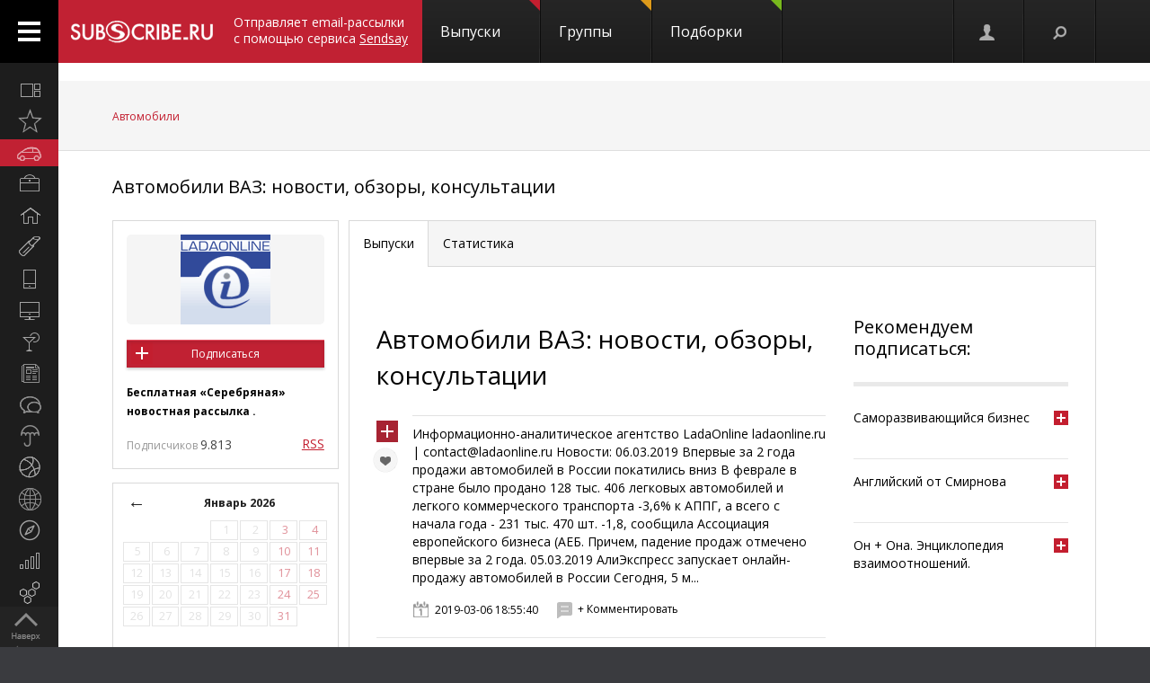

--- FILE ---
content_type: text/html; charset=koi8-r
request_url: https://subscribe.ru/catalog/tech.auto.lada?pos=13
body_size: 86040
content:
<!--cat.desc.abt.-->
    
                                                    


<!DOCTYPE html PUBLIC "-//W3C//DTD XHTML 1.1//EN" "https://www.w3.org/TR/xhtml11/DTD/xhtml11.dtd">
<html xmlns="https://www.w3.org/1999/xhtml/" xml:lang="ru">
<head>

<link rel="stylesheet" type="text/css" href="/css/Ain1.css" />

<!--[if IE]><link rel="stylesheet" href="/static/css/screen.ie.css" type="text/css" media="screen"/><![endif]-->
<!--[if lte IE 6]><link rel="stylesheet" href="/static/css/screen.ie6.css" type="text/css" media="screen"/><![endif]-->


<link rel="Shortcut Icon" type="image/x-icon" href="/skin/favicon.ico" />

<link href="//fonts.googleapis.com/css?family=Open+Sans:300italic,400italic,600italic,700italic,400,300,600,700&amp;subset=latin,cyrillic-ext" rel="stylesheet" type="text/css">

<meta name="google-site-verification" content="7w7QrR7papqPLFDDS9amJFUuzLgkehOODtqeLiXl4xE" />
<meta name="yandex-verification" content="0424596139db3850" />

    <meta name="viewport" content="width=device-width, initial-scale=1, minimum-scale=1, maximum-scale=1, user-scalable=0" />

<meta name="Robots" content="index, follow">

<script type="text/javascript" src="/js/Ain1.js"></script>
<script type="text/javascript">var subscriberu_anchor = {
  'subscriberu_subscribe': { 'sub' : '<span class="unicsub_text">Я&nbsp;подписан</span>', 'unsub' : '<span class="unicsub_text">Подписаться</span>', 'subhover' : '<span class="unicsub_text">Отписаться</span>'},
  'subscriberu_love': {'love' : 'В&nbsp;избранном', 'unlove' : 'В&nbsp;избранное', 'lovehover' : 'Из&nbsp;избранного', 'friend' : 'Мой друг', 'friendhover' : 'Из&nbsp;друзей', 'nofriend' : 'В&nbsp;друзья'}  
};

var apimsg = {
'error/api/unkact' : 'неизвестный вызов API', 
'error/api/wpv' : 'неверные параметры вызова API', 
'error/author/notexists' : 'автор не существует', 
'error/issue/notexists' : 'выпуск не существует', 
'error/list/notexists' : 'рассылка не существует',
'error/member/notexists' : 'подписчик не существует', 
'error/member/exists' : 'подписчик существует', 
'error/anketa/badsocial' : 'неверная строка анекеты social', 
'error/anketa/badoptin' : 'неверная строка aнкеаты optin', 
'error/anketa/notall' : 'не заполнены все обязательны поля',
'error/anketa/noyyyy' : 'не указан год рождения', 
'error/password/badchar' : 'недопустимый символ в пароле', 
'error/password/wrong' : 'Вы ввели неверный пароль', 
'error/password/denied' : 'Исчерпан лимит неудачных попыток авторизации. Сервис будет доступен через час',
'error/email/badchar' : 'недопустимый символ в адресе',
'error/email/dogdot' : 'недопустимое сочетание @. в адресе', 
'error/email/doghypen' : 'недопустимое сочетание @- в адресе', 
'error/email/dotatend' : 'точка на конце адреса не допустима', 
'error/email/dotdog' : 'недопустимое сочетание .@ в адресе', 
'error/email/dotdot' : 'недопустимое сочетание .. в имени хоста в адресе',
'error/email/empty' : 'адрес пуст', 
'error/email/empty2' : 'адрес пуст',
'error/email/longdomain' : 'слишком длинное имя хоста в адресе', 
'error/email/multydog' : 'несколько символов @ в адресе', 
'error/email/nodog' : 'адрес без символа @', 
'error/email/nohost' : 'не указано имя хоста в адресе', 
'error/email/nouser' : 'не указано имя ящика в адресе',
'error/email/singleparthost' : 'в адресе имя хоста без точек', 
'error/email/toolong' : 'слишком длинный адрес', 
'error/email/wrongroot' : 'неверный домен верхнего уровня в адресе', 
'error/email/longmbox' : 'слишком длинное имя ящика в адресе', 
'error/email/waitstoplist' : 'адрес ожидает внесения в стоп-лист',
'error/email/waitunstoplist' : 'адрес ожидает удаления из стоп-листа', 
'error/email/instoplist' : 'адрес в стоп-листе', 
'error/email/exists' : 'адрес уже зарегистрирован', 
'error/email/notexists' : 'адрес не зарегистрирован', 
'error/member/inasl' : 'в стоп-листе у автора', 
'error/group/unkorclosed' : 'неизвестная рассылка или она закрыта', 
'member/quick/closed' : 'рассылка закрыта', 
'member/quick/nothing' : 'не указана рассылка для подписки', 
'member/quick/already' : 'этот адрес уже подписан на эту рассылку',
'member/confirm/notneed' : 'Адрес уже подтвержден. Закройте, пожалуйста, это окошко.',
'member/confirm/wrong passwd' : 'ввели пароль вместо кода',
'member/confirm/wrong badcookie' : 'неверный код',
'member/confirm/wait.html' : 'Сейчас вы будете перенаправлены на следующую страницу.<BR/>Если этого не произошло, перейдите по <a href=/member/join/anketa/target>ссылке</a>',
'error/confirm/terms_and_conditions' : 'подтвердите согласие с условиями пользования',
'error/confirm/personal_data' : 'подтвердите согласие на обработку персональных данных',
'info/done' : 'код выслан повторно'
}

var subscriberu_period = {'day' : 'день', 'month' : 'месяц', 'year' : 'год'};

var uimsg = {   'unblock' : 'Кликните для разблокировки', 
                 'recall' : 'Пароль отправлен на указанный адрес',
	      'sub_inasl' : 'подписчик в стоп-листе автора',
	         'sub_ms' : 'модерируемая подписка, автору послан запрос',
	        'sub_unk' : 'рассылка закрыта или код рассылки не опознан',
	     'endsession' : 'Текущая сессия закончилась. Для продолжения работы необходимо пройти авторизацию',
	       'maximize' : 'Развернуть',
	    	    'all' : 'всего',
	    	   'week' : 'неделя',		    
	      'deletemsg' : 'Удалить сообщение',
	     'msgdeleted' : 'Сообщение удалено',
	         'cancel' : 'отменить',
                'diffpwd' : 'Пароли не совпадают',
	       'quickadd' : 'Адрес XXX уже зарегистрирован, и для подписки вам необходимо указать пароль',   
         'congradulation' : '<span style="color:green">Адрес успешно зарегистрирован и подписка успешно произведена.</span><br/><br/>Для предотвращения несанкционированых подписок Вам отправлен запрос на подтверждение регистрации.',
                'confirm' : 'На указанный Вами адрес отправлено специальное письмо со ссылкой для подписки без ввода пароля.',
	      'maybebest' : '<br/>Может быть, лучше <a href="" class="linkconfirm">прислать специальное письмо</a> со ссылкой для подписки без ввода пароля?',		
        'groupmemberonly' : '<b>Материалы группы доступны только ее участникам.<br/><br/>Чтобы вступить в группу, войдите на сайт <a href="https://subscribe.ru/member/join" id="ajaxreg" style="cursor: pointer;">или зарегистрируйтесь</a></b><br/><br/><i>Уже участник? Авторизуйтесь, пожалуйста.</i>',
   'groupmemberonlyshort' : '<b>Материалы группы доступны только ее участникам</b>',
	       'putemail' : 'введите ваш адрес email',
	   'sendmeletter' : 'Я не хочу вспоминать пароль, <a href="" class="linkconfirm">пришлите мне письмо со ссылкой для подписки</a>',
         'archsearchtext' : 'Поиск по архиву этой рассылки',
             'forcomment' : 'Комментарии могут оставлять только зарегистрированные пользователи. Пожалуйста, авторизуйтесь или зарегистрируйтесь.',
	   'pleaseselect' : 'пожалуйста, выберите',
	            'cat' : 'кошка',
	       'emailcpt' : 'Ваш email-адрес для подписки',
	      'openidcpt' : 'Ваш openid для подписки',
	      'semailcpt' : 'E-mail:',
	     'sopenidcpt' : 'Openid:',
	        'welcome' : '<p>Добро пожаловать на информационный канал Subscribe.Ru!<p><b>Ваша подписка оформлена, но Ваша регистрация ещё не активирована</b> <p>Вам выслано письмо о том, как подтвердить регистрацию. <p>Обязательно подтвердите регистрацию, иначе Вы не сможете получать рассылки по почте. <p>Вы автоматически подписаны на &laquo;Новости Subscribe.Ru&raquo;, которые будут сообщать вам о новых рассылках (конечно, от этой рассылки можно отписаться). <p>Заполните, пожалуйста, анкету. Это поможет сделать сайт лучше, а Вам - принять участие в розыгрыше замечательных призов от нас и наших партнеров.',
      'alreadysubscribed' : '<p>Вы уже являетесь подписчиком Информационного Канала Subscribe.Ru и уже подписаны на выбранные рассылки. <p>Вы можете зайти в <a href="/member/issue">управление подпиской</a> и убедиться в этом.',
                'loading' : 'страница загружается...',
    	    'confirmcode' : 'На указанный вами адрес отправлено письмо с инструкциями и кодом подтверждения',
	        'vkerror' : 'Произошла ошибка, попробуйте другие способы авторизации',
	       'mruerror' : 'Произошла ошибка, попробуйте другие способы авторизации',
        	   'vkok' : 'Авторизация в vkontakte.ru прошла успешно, но она не связана ни с каким email-ом на нашем сайте. Привязка email необходима для подписки, поэтому укажите email.',
        	  'mruok' : 'Авторизация в Mail.Ru прошла успешно, но она не связана ни с каким email-ом на нашем сайте. Привязка email необходима для подписки, поэтому укажите email.',
		    'httperr' : 'При отправке запроса произошла ошибка',
            'no data' : 'нет данных',
    'doyouwantdeletetheme' : 'Вы действительно хотите удалить эту тему?',
    'doyouwantdeletecomment' : 'Вы действительно хотите удалить этот комментарий?',
    'deletecommentbanneduser' : 'Вы действительно хотите удалить этот комментарий и забанить пользователя?',
    'deleteallusercomments' : 'Вы действительно хотите удалить все комментарии пользователя?',
    'banneduser' : 'Вы действительно хотите забанить пользователя?',
    'unbanneduser' : 'Вы действительно хотите разбанить пользователя?',
    'recoverdeletedcomment' : 'Восстановить удаленный комментарий?'
	  };
	  
var subscriberu_month = {
 'genitivus' : ['', 'января', 'февраля', 'марта', 'апреля', 'мая', 'июня', 'июля', 'августа', 'сентября', 'октября', 'ноября', 'декабря'],
 'nominativus' : ['', 'январь', 'февраль', 'март', 'апрель', 'май', 'июнь', 'июль', 'август', 'сентябрь', 'октябрь', 'ноябрь', 'декабрь'],
 'rome' : ['', 'I', 'II', 'III', 'IV', 'V', 'VI', 'VII', 'VIII', 'IX', 'X', 'XI', 'XII']
}


var subscriberu_subscriber = ['подписчик', 'подписчика', 'подписчиков'];
var subscriberu_subscription = ['подписка', 'подписки', 'подписок'];
var subscriberu_member = ['участник', 'участника', 'участников'];
var subscriberu_view = ['просмотр', 'просмотра', 'просотров'];
var subscriberu_topic = ['тема', 'темы', 'тем'];
var subscriberu_comment = ['комментарий', 'комментария', 'комментариев'];
var subscriberu_rate = ['голос', 'голоса', 'голосов'];
var subscriberu_ratepos = ['положительный голос', 'положительных голоса', 'положительных голосов'];
var subscriberu_rateneg = ['отрицательный голос', 'отрицательных голоса', 'отрицательных голосов'];



var subscriberu_popup_cpt = {
  'reg'  : '<b>Быстрая регистрация <a href="https://subscribe.ru/member" id ="ajaxlogin" style="cursor:pointer;">или войти</a></b>', 
  'login' : '<b>Вход на сайт <a href="https://subscribe.ru/member/join" id ="ajaxreg" style="cursor:pointer;">или регистрация</a></b>',
  'email' : '<b>Быстрая подписка</b>'
}

var subscriberu_but_cpt = {
 'enter' : 'Войти',
 'subscribe' : 'Подписаться',
 'joingroup' : 'Вступить в группу',
 'ok' : 'ok',
 'deletetheme' : 'Удалить тему',
 'deletecomm' : 'Удалить комментарий',
 'deletecomments' : 'Удалить все комментарии',
 'recovercomm' : 'Восстановить комментарий',
 'deleteandbanned' : 'Удалить и забанить',
 'banneduser' : 'Забанить',
 'unbanneduser' : 'Разбанить'
}

var blog_error_code = 	{
			'wrong_captha':'Вы ввели неправильный код. Попробуйте еще раз, пожалуйста.',
			'no_confirm_user':'Вы не можете оставлять комментарии, потому что ваша регистрация ещё не подтверждена.<br /><a href="/member/confirm" target="_blank">Подтвердите регистрацию</a>'
			};

var blog_msg_code =  {    
            'comment_deleted' : 'комментарий удален',
            'cancel' : 'Отменить',
            'delete' : 'Удалить',
            'nick_free' : 'Ник свободен',
            'nick_used' : 'Ник занят'
            };


var subscriberu_country_name = ['РОССИЯ / ЦЕНТРАЛЬНЫЙ ФЕДЕРАЛЬНЫЙ ОКРУГ:', 'Москва', 'Московская область', 'Тульская область', 'Тверская область', 'Калужская область', 'Ярославская область', 'Рязанская область', 'Ивановская область', 'Воронежская область', 'Белгородская область', 'Костромская область', 'Смоленская область', 'Брянская область', 'Курская область', 'Тамбовская область', 'Владимирская область', 'Липецкая область', 'Орловская область', 'РОССИЯ / СЕВЕРО-ЗАПАДНЫЙ ФЕДЕРАЛЬНЫЙ ОКРУГ:', 'Санкт-Петербург', 'Ленинградская область', 'Мурманская область', 'Псковская область', 'Новгородская область', 'Вологодская область', 'Калининградская область', 'Архангельская область', 'Республика Карелия', 'Республика Коми', 'Ненецкий автономный округ', 'РОССИЯ / СИБИРСКИЙ ФЕДЕРАЛЬНЫЙ ОКРУГ:', 'Новосибирская область', 'Красноярский край', 'Иркутская область', 'Томская область', 'Кемеровская область', 'Омская область', 'Читинская область', 'Агинский Бурятский автономный округ', 'Усть-Ордынский Бурятский автономный округ', 'Республика Бурятия', 'Республика Алтай', 'Республика Хакасия', 'Алтайский край', 'Таймырский (Долгано-Ненецкий) автономный округ', 'Эвенкийский автономный округ', 'Республика Тыва', 'РОССИЯ / УРАЛЬСКИЙ ФЕДЕРАЛЬНЫЙ ОКРУГ:', 'Свердловская область', 'Челябинская область', 'Курганская область', 'Тюменская область', 'Ханты-Мансийский автономный округ', 'Ямало-Ненецкий автономный округ', 'РОССИЯ / ДАЛЬНЕВОСТОЧНЫЙ ФЕДЕРАЛЬНЫЙ ОКРУГ:', 'Хабаровский край', 'Приморский край (Владивосток)', 'Амурская область', 'Магаданская область', 'Чукотский автономный округ', 'Еврейская автономная область', 'Республика Саха (Якутия)', 'Камчатская область', 'Сахалинская область', 'Корякский автономный округ', 'РОССИЯ / ПРИВОЛЖСКИЙ ФЕДЕРАЛЬНЫЙ ОКРУГ:', 'Нижегородская область', 'Самарская область', 'Саратовская область', 'Пермская область', 'Республика Татарстан', 'Ульяновская область', 'Кировская область', 'Оренбургская область', 'Пензенская область', 'Удмуртская Республика', 'Республика Башкортостан', 'Коми-Пермяцкий автономный округ', 'Республика Марий Эл', 'Республика Мордовия', 'Чувашская Республика', 'РОССИЯ / ЮЖНЫЙ ФЕДЕРАЛЬНЫЙ ОКРУГ:', 'Ростовская область', 'Краснодарский край', 'Ставропольский край', 'Волгоградская область', 'Астраханская область', 'Республика Адыгея', 'Кабардино-Балкарская Республика', 'Республика Северная Осетия-Алания', 'Республика Калмыкия', 'Республика Дагестан', 'Карачаево-Черкесская Республика', 'Чеченская Республика', 'Республика Ингушетия', 'СТРАНЫ СНГ:', 'Азербайджан', 'Армения', 'Беларусь', 'Грузия', 'Казахстан', 'Кыргызстан', 'Молдова', 'Таджикистан', 'Туркменистан', 'Узбекистан', 'Украина', 'СТРАНЫ БАЛТИИ:', 'Литва', 'Латвия', 'Эстония', 'ОСТАЛЬНОЙ МИР:', 'США', 'Израиль', 'Германия', 'Канада', 'Великобритания', 'Австралия', 'Швеция', 'Люксембург', 'Франция', 'Италия', 'Нидерланды', 'Япония', 'Болгария', 'Китай', 'Финляндия', 'Испания', 'Польша', 'Чешская Республика', 'Турция', 'Бельгия', 'Австрия', 'Кипр', 'Бразилия', 'Швейцария', 'Саудовская Аравия', 'Объединенные Арабские Эмираты (ОАЭ)', 'Норвегия', 'Южная Корея', 'Прочие страны'];
var subscriberu_country_code = ['', 'RU77', 'RU50', 'RU71', 'RU69', 'RU40', 'RU76', 'RU62', 'RU37', 'RU36', 'RU31', 'RU44', 'RU67', 'RU32', 'RU46', 'RU68', 'RU33', 'RU48', 'RU57', '', 'RU78', 'RU47', 'RU51', 'RU60', 'RU53', 'RU35', 'RU39', 'RU29', 'RU10', 'RU11', 'RU83', '', 'RU54', 'RU24', 'RU38', 'RU70', 'RU42', 'RU55', 'RU75', 'RU80', 'RU85', 'RU03', 'RU04', 'RU19', 'RU22', 'RU84', 'RU88', 'RU17', '', 'RU66', 'RU74', 'RU45', 'RU72', 'RU86', 'RU89', '', 'RU27', 'RU25', 'RU28', 'RU49', 'RU87', 'RU79', 'RU14', 'RU41', 'RU65', 'RU82', '', 'RU52', 'RU63', 'RU64', 'RU59', 'RU16', 'RU73', 'RU43', 'RU56', 'RU58', 'RU18', 'RU02', 'RU81', 'RU12', 'RU13', 'RU21', '', 'RU61', 'RU23', 'RU26', 'RU34', 'RU30', 'RU01', 'RU07', 'RU15', 'RU08', 'RU05', 'RU09', 'RU20', 'RU06', '', 'AZ,,', 'AM,,', 'BY,,', 'GE,,', 'KZ,,', 'KG,,', 'MD,,', 'TJ,,', 'TM,,', 'UZ,,', 'UA,,', '', 'LT,,', 'LV,,', 'EE,,', '', 'US,,', 'IL,,', 'DE,,', 'CA,,', 'UK,,', 'AU,,', 'SE,,', 'LU,,', 'FR,,', 'IT,,', 'NL,,', 'JP,,', 'BG,,', 'CN,,', 'FI,,', 'ES,,', 'PL,,', 'CZ,,', 'TR,,', 'BE,,', 'AT,,', 'CY,,', 'BR,,', 'CH,,', 'SA,,', 'AE,,', 'NO,,', 'KR,,', ',,WW'];
</script>


    

<title>
            Автомобили ВАЗ: новости, обзоры, консультации (tech.auto.lada) : Рассылка : Subscribe.Ru
                </title>


    <meta name="keywords" content="автомобили ВАЗ Лада ОАО АВТОВАЗ новости обзоры каталог модельный ряд цены концепт переднеприводные заднеприводные полноприводные модели анонс пресса эксплуатация потребительский свойства испытания автомобилист автолюбитель двигатель кузов салон">
    <meta name="author" content="contact@ladaonline.ru Ведущий рассылки Роман">
    <meta name="description" content="Рассылка посвящена автомобилям ВАЗ. НОВОСТИ о событиях, влияющих на уровень цен, динамика цен на автомобили; ОБЗОРЫ рынка автомобилей ВАЗ, сравнительные характеристики и советы какую модель выбрать; КОНСУЛЬТАЦИИ СПЕЦИАЛИСТА - ответы на вопросы.">
            <meta property="og:image" content="https://subscribe.ru/img/new/imgpsh_fullsize.png"/>
    

            <link rel="alternate" type="application/atom+xml"
              title="Выпуски &quot;Автомобили ВАЗ: новости, обзоры, консультации&quot; (Atom)"
              href="https://subscribe.ru/archive/tech.auto.lada/index.atom" />
        <link rel="alternate" type="application/atom+xml"
              title="Выпуски &quot;Автомобили ВАЗ: новости, обзоры, консультации&quot; (RSS)"
              href="https://subscribe.ru/archive/tech.auto.lada/index.rss" />
    



</head>

<body>

<!-- FELIS obj=#include name=include/loginform.html -->

<div id="all"> <!-- catalog/pre -->
    <div class="header-spacer"></div>

    <div class="noPhones top_adv pcs">
        <div style="text-align:center;">
            <div id="yandex_ad" style="display: inline-block;">
        <!-- mg= ig=US, ra=3.145.23.173 -->    </div>
    </div>
    </div>




<!--FELIS obj=#include name=include/misccache/iprjlastnews/index-->

<header class="noauth">
  <a href="#" class="menu_link"></a>
  <a title="Subscribe.Ru" href="/" class="logo logo-red "></a>
<a class="sendsay-block" href="https://sendsay.ru/?utm_source=subscribe-toplogo&amp;utm_medium=subswebsite&amp;utm_campaign=subscribe-toplogo" target="_blank">Отправляет email-рассылки с&nbsp;помощью сервиса <u>Sendsay</u></a>
 
    <div class="topmenu_wrap">
        <div class="topmenu_wrap-inner">
            <ul class="topmenu">

                
                <li class="topmenu_item">
                    <span class="topmenu_link-wrap">
                        <a class="topmenu_link" href="/digest">
                        Выпуски<span class="topmenu_info topmenu_info-1"></span></a>

                    </span>
                </li>
                <li class="topmenu_item">
                    <span class="topmenu_link-wrap">
                        <a class="topmenu_link" href="/group/">
                        Группы<span class="topmenu_info topmenu_info-2"><!--group=9.963--></span></a>

                    </span>
                </li>
                <li class="topmenu_item">
                    <span class="topmenu_link-wrap">
                        <a class="topmenu_link" href="/member/lenta">
                        Подборки<span class="topmenu_info topmenu_info-3"></span> </a>

                    </span>
                </li>
            </ul>
        </div>
    </div>


  <ul class="usermenu">
       <!-- 
                      -->

                                                  <li class="usermenu_item">
          <a href="/member/join" class="usermenu_link usermenu_link-1" onclick="showloginForm(0,'/catalog/tech.auto.lada?pos=13'); return false" title="Вход\Регистрация"></a>
      </li>
  
      <li class="usermenu_item"><a href="" class="usermenu_link usermenu_link-2"></a></li>
  </ul>

  <div class="scroll_up toTop">
      <a class="scroll_up-inner" href="" id="scrollup"></a>
  </div>



    <div class="search">
        <form action="/search/" method="post">
            <div class="search-input">
                <input name="q" type="text"  value="Поиск" onfocus="if (this.value == 'Поиск') {this.value = '';}" onblur="this.value=!this.value?'Поиск':this.value;" />
            </div>
            <input name="where" value="subs" type="hidden">            <input name="charset" value="кошка" type="hidden">
            <input type="submit" value="Найти" class="search-submit button button-red" />
            <span class="search-clear"></span>
        </form>
    </div>


        




</header>

<div class="up noPhones"></div>



            
                            

         <!--add left column -->

    
<div class="leftmenu noPhones">
    <a href="#" class="leftmenu_arrows"></a>
        <ul class="leftmenu_ul">

                                          <li class="leftmenu_item"><a class="leftmenu_link" href="/catalog/" title="Все вместе">
                            <span class="leftmenu_icon leftmenu_icon-0">&nbsp;</span>
                            <span class="leftmenu_title">Все вместе</span></a>

       <li class="leftmenu_item">
              <a class="leftmenu_link" href="/catalog/latest" title="Открыто недавно">
              <span class="leftmenu_icon leftmenu_icon-latest"></span>
                            <span class="leftmenu_title">
                                                 Открыто недавно
                                   </span>
       </a>

       <li class="leftmenu_item">
              <a class="leftmenu_link" href="/catalog/auto" title="Автомобили">
              <span class="leftmenu_icon leftmenu_icon-auto"></span>
                            <span class="leftmenu_title">
                                                 Автомобили
                                   </span>
       </a>

       <li class="leftmenu_item">
              <a class="leftmenu_link" href="/catalog/business" title="Бизнес и карьера">
              <span class="leftmenu_icon leftmenu_icon-business"></span>
                            <span class="leftmenu_title">
                                                 Бизнес и карьера
                                   </span>
       </a>

       <li class="leftmenu_item">
              <a class="leftmenu_link" href="/catalog/home" title="Дом и семья">
              <span class="leftmenu_icon leftmenu_icon-home"></span>
                            <span class="leftmenu_title">
                                                 Дом и семья
                                   </span>
       </a>

       <li class="leftmenu_item">
              <a class="leftmenu_link" href="/catalog/woman" title="Мир женщины">
              <span class="leftmenu_icon leftmenu_icon-woman"></span>
                            <span class="leftmenu_title">
                                                 Мир женщины
                                   </span>
       </a>

       <li class="leftmenu_item">
              <a class="leftmenu_link" href="/catalog/hitech" title="Hi-Tech">
              <span class="leftmenu_icon leftmenu_icon-hitech"></span>
                            <span class="leftmenu_title">
                                                 Hi-Tech
                                   </span>
       </a>

       <li class="leftmenu_item">
              <a class="leftmenu_link" href="/catalog/comp" title="Компьютеры и интернет">
              <span class="leftmenu_icon leftmenu_icon-comp"></span>
                            <span class="leftmenu_title">
                                                 Компьютеры и интернет
                                   </span>
       </a>

       <li class="leftmenu_item">
              <a class="leftmenu_link" href="/catalog/culture" title="Культура, стиль жизни">
              <span class="leftmenu_icon leftmenu_icon-culture"></span>
                            <span class="leftmenu_title">
                                                 Культура, стиль жизни
                                   </span>
       </a>

       <li class="leftmenu_item">
              <a class="leftmenu_link" href="/catalog/media" title="Новости и СМИ">
              <span class="leftmenu_icon leftmenu_icon-media"></span>
                            <span class="leftmenu_title">
                                                 Новости и СМИ
                                   </span>
       </a>

       <li class="leftmenu_item">
              <a class="leftmenu_link" href="/catalog/socio" title="Общество">
              <span class="leftmenu_icon leftmenu_icon-socio"></span>
                            <span class="leftmenu_title">
                                                 Общество
                                   </span>
       </a>

       <li class="leftmenu_item">
              <a class="leftmenu_link" href="/catalog/weather" title="Прогноз погоды">
              <span class="leftmenu_icon leftmenu_icon-weather"></span>
                            <span class="leftmenu_title">
                                                 Прогноз погоды
                                   </span>
       </a>

       <li class="leftmenu_item">
              <a class="leftmenu_link" href="/catalog/sport" title="Спорт">
              <span class="leftmenu_icon leftmenu_icon-sport"></span>
                            <span class="leftmenu_title">
                                                 Спорт
                                   </span>
       </a>

       <li class="leftmenu_item">
              <a class="leftmenu_link" href="/catalog/country" title="Страны и регионы">
              <span class="leftmenu_icon leftmenu_icon-country"></span>
                            <span class="leftmenu_title">
                                                 Страны и регионы
                                   </span>
       </a>

       <li class="leftmenu_item">
              <a class="leftmenu_link" href="/catalog/travel" title="Туризм">
              <span class="leftmenu_icon leftmenu_icon-travel"></span>
                            <span class="leftmenu_title">
                                                 Туризм
                                   </span>
       </a>

       <li class="leftmenu_item">
              <a class="leftmenu_link" href="/catalog/economics" title="Экономика и финансы">
              <span class="leftmenu_icon leftmenu_icon-economics"></span>
                            <span class="leftmenu_title">
                                                 Экономика <span class="noPhones">и финансы</span>
                                   </span>
       </a>

                                          <li class="leftmenu_item">
    <a class="leftmenu_link leftmenu_link-33" href="https://sendsay.ru/?utm_source=subscribe-mainmenu&utm_medium=subswebsite&utm_campaign=subscribe-mainmenu" title="Email-маркетинг">
    <span class="leftmenu_icon leftmenu_icon-33">&nbsp;</span>
    <span class="leftmenu_title">Email-маркетинг</span></a></li>
</li>
</ul>
</div>

    <script type="text/javascript">
        $(function () {
            var href = $('.bread-red .bread_list a:first').attr('href'),
                    menuItem = $('.leftmenu_link[href="'+href+'"]'),
                    items = $('.leftmenu_link');
            items.removeClass('leftmenu_link-active');
            menuItem.addClass('leftmenu_link-active');
        });
    </script>




<section class="maincontent">







            <div class="bread bread-red noPhones"><div class="inside">
    <ul class="bread_list"><a href="/catalog/auto" target="_top">Автомобили</a></ul>

    </div></div>


<div class="group-page"><div class="inside">
    <div class="group_phoneGrey">
        <h3 class="group_title">
                                                <a href="/catalog/tech.auto.lada" id="name">Автомобили ВАЗ: новости, обзоры, консультации</a>
        </h3>
        <script type="text/javascript">
            chsymb('#name');
            chsymb('title');
        </script>
    </div>

    <div class="layer-grid5 catalog-descr">
        <div class="layer-left">
            <div class="article_about">
                <!--anketa-->
                    <!-- mg= ig=US, ra=3.145.23.173 -->
                <!--/anketa-->


                <div class="article_meta">
                    <div class="article_userpic noTabletsPort noTabletsLand" id="artLogo_wrap">
                        <a href="/catalog/tech.auto.lada"><img src="/catalog/tech.auto.lada/logo.png" alt="" class="article_pic" id="artLogo"/></a>
                        <script type="text/javascript">
                            window.onload = function() {
                                var height = document.getElementById('artLogo').height;
                                var width = document.getElementById('artLogo').width;
                                if(width>2 && height>2) {
                                    var meta =document.createElement('meta');
                                    meta.content='https://subscribe.ru/catalog/tech.auto.lada/logo.png';
                                    meta.setAttribute('property', 'og:image');
                                    document.head.insertBefore(meta, document.head.childNodes[0]);
                                } else {
                                    document.getElementById('artLogo_wrap').style= "display:none;";
                                    document.getElementById('artActions').style= "width:95%;text-align: center;";
                                }
                            }
                        </script>
                    </div>
                    <div class="article_actions" id="artActions">
                        <span class="article_line noTabletsPort noTabletsLand"></span>
                        
                                                                

                                                        <a href="/member/quick?grp=tech.auto.lada"
                               class="subscriberu_biglist subscriberu_subscribe subscriberu_notsubscribed subscriberu_unknown button button-red l1488" lid="l1488">Подписаться</a>
                        
                        <span class="article_line"></span>
                                                    <b class="noTabletsPort noTabletsLand"><small>
                                <!---->
                                        Бесплатная &laquo;Серебряная&raquo; новостная рассылка
                                        .                                <!---->
                            </small></b>
                                                        <span class="article_line"></span>
                            <span class="article_subers">Подписчиков <nobr class="article_subersCount">9.813</nobr></span>
                                                <!--rss-->
                                                                                                                                                                                                                                                <a href="/archive/tech.auto.lada/index.rss" class="rss red">RSS</a>
                                                                                                                                                                                        <!--/rss-->
                    </div>
                </div>
                <div class="article_info">

                    <!--calendar-->
                                        <div class="mod_calendar mod_calendar-border noPhones noTabletsPort noTabletsLand">
                                                                                                <!-- 9 -->
<span id="calendarblock_9">
<table class="calendar">
<tr>
<td class="top" colspan="7">
<a class="link" href="/archive/tech.auto.lada/2026.html" onclick="$('#calendarblock_9').load('/blog/tech.auto.lada/calendar/202601/-');return false">&larr;</a> 
&nbsp;
<a href="/archive/tech.auto.lada/2026.html">
Январь
2026
</a>
</td>
</tr>

<tr align="center">



<td colspan="3"></td>


<td>


<div class="subscriberu_fbbox">&nbsp;1</div>


</td>




<td>


<div class="subscriberu_fbbox">&nbsp;2</div>


</td>




<th>


<div class="subscriberu_fbbox">&nbsp;3</div>


</th>




<th>


<div class="subscriberu_fbbox">&nbsp;4</div>


</th>


</tr><tr align="center">


<td>


<div class="subscriberu_fbbox">&nbsp;5</div>


</td>




<td>


<div class="subscriberu_fbbox">&nbsp;6</div>


</td>




<td>


<div class="subscriberu_fbbox">&nbsp;7</div>


</td>




<td>


<div class="subscriberu_fbbox">&nbsp;8</div>


</td>




<td>


<div class="subscriberu_fbbox">&nbsp;9</div>


</td>




<th>


<div class="subscriberu_fbbox">10</div>


</th>




<th>


<div class="subscriberu_fbbox">11</div>


</th>


</tr><tr align="center">


<td>


<div class="subscriberu_fbbox">12</div>


</td>




<td>


<div class="subscriberu_fbbox">13</div>


</td>




<td>


<div class="subscriberu_fbbox">14</div>


</td>




<td>


<div class="subscriberu_fbbox">15</div>


</td>




<td>


<div class="subscriberu_fbbox">16</div>


</td>




<th>


<div class="subscriberu_fbbox">17</div>


</th>




<th>


<div class="subscriberu_fbbox">18</div>


</th>


</tr><tr align="center">


<td>


<div class="subscriberu_fbbox">19</div>


</td>




<td>


<div class="subscriberu_fbbox">20</div>


</td>




<td>


<div class="subscriberu_fbbox">21</div>


</td>




<td>


<div class="subscriberu_fbbox">22</div>


</td>




<td>


<div class="subscriberu_fbbox">23</div>


</td>




<th>


<div class="subscriberu_fbbox">24</div>


</th>




<th>


<div class="subscriberu_fbbox">25</div>


</th>


</tr><tr align="center">


<td>


<div class="subscriberu_fbbox">26</div>


</td>




<td>


<div class="subscriberu_fbbox">27</div>


</td>




<td>


<div class="subscriberu_fbbox">28</div>


</td>




<td>


<div class="subscriberu_fbbox">29</div>


</td>




<td>


<div class="subscriberu_fbbox">30</div>


</td>




<th>


<div class="subscriberu_fbbox">31</div>


</th>
</tr>
</table>
</span>


                        <div class="mod_calInfo">
                                                                                                <p>
                                                                                                                                                                                        <br/>За последние 60 дней                                                                                                                                                                                                                                                                                    <b>ни разу не выходила</b>

                                                                                                                                                                                                                            </p>

                                    <p class="word-break">
                                                                                                                                    <br/>Сайт рассылки:
                                                                                                    <a href="http://www.ladaonline.ru" target="_blank">http://www.ladaonline.ru</a>
                                                                                                                                    
                                        
                                                                                    <br/>Открыта:
                                                                                28-07-2000

                                                                                                                                                                                                                        

                                        <!-- xz from what if???]-->
                                        
                                                                                                                                                                                                                                                                
                                                                                                                                                                                        <br/>Адрес
                                                     автора:                                                        <A HREF="mailto:tech.auto.lada-owner@subscribe.ru">tech.auto.lada-owner@subscribe.ru</A>
                                                                                                                                                                        </p> <!--/gray-->
                                                            
                        </div>
                    </div>
                    <!--/calendar-->

                    <!-- search -->
                                            
                            <form id="archsearch" class="archsearch" method="post" action="/search/">
                                <input id="archsearchq" type="text" class="tbx empty" name="q" value="" />
                                <input type="submit" class="button button-red" value="Найти" >
                                <input type="hidden" name="charset" value="кошка">
                                <input type="hidden" name="where" value="arch">
                                <input type="hidden" name="new" value="1">
                                <input type="hidden" name="filter" value="sub:tech.auto.lada">
                                <input type="hidden" name="ext1" value="архиве рассылки &quot;Автомобили ВАЗ: новости, обзоры, консультации&quot;">
                            </form>
                    <script type="text/javascript">
                        $(function () {
                            $('#archsearch input[type=submit]').live('click', function (e) {
                                e.preventDefault();
                                var query = $(this).closest('form').find('input[name=q]').val();
                                var curr_url = "tech.auto.lada";
                                window.open("https://www.google.ru/search?q=" + encodeURI(query) + "&sitesearch=subscribe.ru/archive/" + curr_url + "/", "_blank");
                            });
                        });
                    </script>
                        
                                                                <!--/search -->

                    <div class="article_author">
                                                    <span class="pre">Автор</span>
                                                                                                    




                
<div class="subscriberu_fbbox">
    <a href="/author/810"
class="subscriberu_titlesand subscriberu_avatar">
            <span class="subscriberu_wrapImg">
                    <img width="25" height="25" class="group_miniPic" src="https://subscribe.ru/img/johndoe_100x100.png" alt=""/>        </span></a>
        <span class="subscriberu_wrapName">
                <a href="/author/810"
           class="subscriberu_titlesand subscriberu_avatar">
            Светлана Целикова </a></span>
    


</div>

                    </div>
                    <div class="article_desc noTabletsPort noTabletsLand">
                                                     
                                
                                                                <p>Рассылка посвящена автомобилям ВАЗ и тому, что с ними связано.<br />
<br />
Предусмотрены разделы:<br />
<br />
НОВОСТИ - информация об важных событиях влияющих на уровень цен и<br />
производства, динамика цен на автомобили в различных регионах России,<br />
другая интересная информация.<br />
<br />
ОБЗОРЫ - обзоры рынка автомобилей ВАЗ, сравнительные характеристики<br />
отдельных моделей ВАЗ и советы какую модель лучше выбрать.<br />
<br />
КОНСУЛЬТАЦИИ СПЕЦИАЛИСТА - на ваши вопросы отвечают специалисты ОАО 
АВТОВАЗ,<br />
здесь же вы сможете задать интересующий вас вопрос и получить на него<br />
ответ, что называется "из первых рук".<br />
<br />
ИЗ ОПЫТА АВТОЛЮБИТЕЛЯ - ваши мнения, замечания об автомобилях ВАЗ и 
опыте<br />
их эксплуатации. Раздел будет построен на основе ваших писем.<br />
<br />
<a href="mailto:contact@ladaonline.ru">Пишите нам</a>. Предлагайте новые 
разделы и темы, а мы постараемся сделать нашу<br />
рассылку не только интересной, но и полезной для вас.<br />
</p>
                                
                                                                        </div>

                                                                        <!-- stat -->
                            <h3 class="article_h3"><a href="/stat/tech.auto.lada">Статистика</a></h3>
                            <div class="article_stat">
                                <span class="article_statSubs red">9.813 подписчиков</span>
                                <br>
                                <span class="article_statGain">+2 за неделю</span>

                                
                                                            </div><!-- /stat -->
                                            


                            </div>
            </div>
            
            <!--adv-->
            <div class="noPhones noTabletsLand noTabletsPort adv">
            <!-- mg= ig=US, ra=3.145.23.173 -->                        <!--adv2,3-->
            <!-- mg= ig=US, ra=3.145.23.173 -->            <!-- mg= ig=US, ra=3.145.23.173 -->                        <!--adv4-->
            <!-- mg= ig=US, ra=3.145.23.173 -->            

            </div>

        </div> <!--/layer-left-->

        <div class="catmenu phones"><div class="inside">
            <ul class="catmenu_ul">
                <li class="catmenu_item"><a href="/catalog/tech.auto.lada" class="catmenu_link catmenu_link-active">Выпуски</a></li>
                <li class="catmenu_item"><a href="/stat/tech.auto.lada" class="catmenu_link">Статистика</a></li>

                <li class="phones catmenu_grad"></li>
                <li class="phones catmenu_grad2" style="display: none;"></li>
            </ul>
        </div></div>

        <div class="layer-right">
                            <div class="group_content">
                    <div class="tabs noPhones">
                        <div class="tabs_item"><a href="/catalog/tech.auto.lada" class="tabs_link tabs_link-active">Выпуски</a></div>
                        <div class="tabs_item"><a href="/stat/tech.auto.lada" class="tabs_link">Статистика</a></div>
                    </div>

                    <div class="group_sends">
                                                    <!-- stat -->
                                                        <!--catalog-descr-lastissues-index.-->


<!--/issue/row.-->
<div class="entry unicmodule issue_item">
  <h2 class="issue_head"><a href="/archive/tech.auto.lada/201903/06185540.html">Автомобили ВАЗ: новости, обзоры, консультации</a></h2>
  <div class="issue_content">
      <div class="act issue_interline">

          <!--liteinfo-->
                                                      

              <a href="/member/quick?grp=tech.auto.lada" class="subscribe subscriberu_dottedlink subscriberu_subscribe subscriberu_notsubscribed subscriberu_unknown l1488" lid="l1488">
                  <span class="unicsub_text">Подписаться</span>
              </a>

                                                                                                        <a rel="nofollow" href="/member/love?what=add&type=issue&content=tech.auto.lada,20190306185540" class="subscriberu_love subscriberu_unlove subscriberu_unknown  subscriberu_bookmark" id="b10" title="В избранное">
    </a>


          
      </div>





      <div class="issue_text"><p> Информационно-аналитическое агентство LadaOnline ladaonline.ru | contact@ladaonline.ru Новости: 06.03.2019 Впервые за 2 года продажи автомобилей в России покатились вниз В феврале в стране было продано 128 тыс. 406 легковых автомобилей и легкого коммерческого транспорта -3,6% к АППГ, а всего с начала года - 231 тыс. 470 шт. -1,8, сообщила Ассоциация европейского бизнеса (АЕБ. Причем, падение продаж отмечено впервые за 2 года. 05.03.2019 АлиЭкспресс запускает онлайн-продажу автомобилей в России Сегодня, 5 м...</p></div>
      <span class="rubric_date">2019-03-06 18:55:40</span>
      <a href="/archive/tech.auto.lada/201903/06185540.html#comments">
          <span class="comments">
                              +  Комментировать
                        </span>
      </a>
        </div>


</div>

<!--/issue/row.-->
<div class="entry unicmodule issue_item">
  <h2 class="issue_head"><a href="/archive/tech.auto.lada/201902/22170329.html">Автомобили ВАЗ: новости, обзоры, консультации</a></h2>
  <div class="issue_content">
      <div class="act issue_interline">

          <!--liteinfo-->
                                                      

              <a href="/member/quick?grp=tech.auto.lada" class="subscribe subscriberu_dottedlink subscriberu_subscribe subscriberu_notsubscribed subscriberu_unknown l1488" lid="l1488">
                  <span class="unicsub_text">Подписаться</span>
              </a>

                                                                                                        <a rel="nofollow" href="/member/love?what=add&type=issue&content=tech.auto.lada,20190222170329" class="subscriberu_love subscriberu_unlove subscriberu_unknown  subscriberu_bookmark" id="b11" title="В избранное">
    </a>


          
      </div>





      <div class="issue_text"><p> Информационно-аналитическое агентство LadaOnline ladaonline.ru | contact@ladaonline.ru Новости: 22.02.2019 Почти треть россиян считает катастрофической ситуацию на дорогах Исследование меры ответственности водителей, нарушающих ПДД, показало, что более половины опрошенных выступают за более жесткое наказание нарушителей. 21.02.2019 Уаз Хантер стал грузовиком и сменил название Ульяновский автозавод переквалифицировал внедорожник Хантер в грузовик. По новому Одобрению типа транспортного средства (ОТТС) с 20 ...</p></div>
      <span class="rubric_date">2019-02-22 17:03:29</span>
      <a href="/archive/tech.auto.lada/201902/22170329.html#comments">
          <span class="comments">
                              +  Комментировать
                        </span>
      </a>
        </div>


</div>

<!--/issue/row.-->
<div class="entry unicmodule issue_item">
  <h2 class="issue_head"><a href="/archive/tech.auto.lada/201902/06164624.html">Автомобили ВАЗ: новости, обзоры, консультации</a></h2>
  <div class="issue_content">
      <div class="act issue_interline">

          <!--liteinfo-->
                                                      

              <a href="/member/quick?grp=tech.auto.lada" class="subscribe subscriberu_dottedlink subscriberu_subscribe subscriberu_notsubscribed subscriberu_unknown l1488" lid="l1488">
                  <span class="unicsub_text">Подписаться</span>
              </a>

                                                                                                        <a rel="nofollow" href="/member/love?what=add&type=issue&content=tech.auto.lada,20190206164624" class="subscriberu_love subscriberu_unlove subscriberu_unknown  subscriberu_bookmark" id="b12" title="В избранное">
    </a>


          
      </div>





      <div class="issue_text"><p> Информационно-аналитическое агентство LadaOnline ladaonline.ru | contact@ladaonline.ru Новости: 06.02.2019 В космосе Тесла Родстер мог получить повреждения Специалисты в области космических исследований полагают, что кабриолет Тесла Родстер, 12 месяцев назад запущенный в космос, сохранил целостность, но мог получить повреждения от радиации и столкновения с космическим мусором. 06.02.2019 ФАС нашла виновных в резком подорожании бензина Федеральная антимонопольная служба (ФАС) обвинила двух крупных трейдеров...</p></div>
      <span class="rubric_date">2019-02-06 16:46:24</span>
      <a href="/archive/tech.auto.lada/201902/06164624.html#comments">
          <span class="comments">
                              +  Комментировать
                        </span>
      </a>
        </div>


</div>

<!--/issue/row.-->
<div class="entry unicmodule issue_item">
  <h2 class="issue_head"><a href="/archive/tech.auto.lada/201901/23192241.html">Автомобили ВАЗ: новости, обзоры, консультации</a></h2>
  <div class="issue_content">
      <div class="act issue_interline">

          <!--liteinfo-->
                                                      

              <a href="/member/quick?grp=tech.auto.lada" class="subscribe subscriberu_dottedlink subscriberu_subscribe subscriberu_notsubscribed subscriberu_unknown l1488" lid="l1488">
                  <span class="unicsub_text">Подписаться</span>
              </a>

                                                                                                        <a rel="nofollow" href="/member/love?what=add&type=issue&content=tech.auto.lada,20190123192241" class="subscriberu_love subscriberu_unlove subscriberu_unknown  subscriberu_bookmark" id="b13" title="В избранное">
    </a>


          
      </div>





      <div class="issue_text"><p> Информационно-аналитическое агентство LadaOnline ladaonline.ru | contact@ladaonline.ru Новости: ДМГ Заголовок анонс 23.01.2019 Побег с места ДТП может обернуться долгим тюремным сроком Комитет Госдумы по госстроительству поддержал поправки в Уголовный кодекс, сильно ужесточающие ответственность водителей за оставление места серьезного ДТП. Поправки планируется вынести на рассмотрение в первом чтении 7 февраля. 23.01.2019 Из-за зеленых возникла угроза индивидуальной мобильности европейцев Глава наблюдательн...</p></div>
      <span class="rubric_date">2019-01-23 19:22:41</span>
      <a href="/archive/tech.auto.lada/201901/23192241.html#comments">
          <span class="comments">
                              +  Комментировать
                        </span>
      </a>
        </div>


</div>

<!--/issue/row.-->
<div class="entry unicmodule issue_item">
  <h2 class="issue_head"><a href="/archive/tech.auto.lada/201901/09212010.html">Автомобили ВАЗ: новости, обзоры, консультации</a></h2>
  <div class="issue_content">
      <div class="act issue_interline">

          <!--liteinfo-->
                                                      

              <a href="/member/quick?grp=tech.auto.lada" class="subscribe subscriberu_dottedlink subscriberu_subscribe subscriberu_notsubscribed subscriberu_unknown l1488" lid="l1488">
                  <span class="unicsub_text">Подписаться</span>
              </a>

                                                                                                        <a rel="nofollow" href="/member/love?what=add&type=issue&content=tech.auto.lada,20190109212010" class="subscriberu_love subscriberu_unlove subscriberu_unknown  subscriberu_bookmark" id="b14" title="В избранное">
    </a>


          
      </div>





      <div class="issue_text"><p> Информационно-аналитическое агентство LadaOnline ladaonline.ru | contact@ladaonline.ru Новости: 09.01.2019 Нидерландский Альянс Ростек Авто стал единственным акционером АвтоВАЗа Как и ожидалось, нидерландская компания Альянс Ростек Авто, являющаяся совместным предприятием Рено и госкорпорации Ростех, довела свою долю в АвтоВАЗе до 100% и стала единственным акционером отечественного автогиганта. 09.01.2019 С 1 января в России подорожал бензин Президент Российского топливного союза (РТС) Евгений Аркуша сообщ...</p></div>
      <span class="rubric_date">2019-01-09 21:20:10</span>
      <a href="/archive/tech.auto.lada/201901/09212010.html#comments">
          <span class="comments">
                              +  Комментировать
                        </span>
      </a>
        </div>


</div>

<!--/issue/row.-->
<div class="entry unicmodule issue_item">
  <h2 class="issue_head"><a href="/archive/tech.auto.lada/201812/26103310.html">Автомобили ВАЗ: новости, обзоры, консультации</a></h2>
  <div class="issue_content">
      <div class="act issue_interline">

          <!--liteinfo-->
                                                      

              <a href="/member/quick?grp=tech.auto.lada" class="subscribe subscriberu_dottedlink subscriberu_subscribe subscriberu_notsubscribed subscriberu_unknown l1488" lid="l1488">
                  <span class="unicsub_text">Подписаться</span>
              </a>

                                                                                                        <a rel="nofollow" href="/member/love?what=add&type=issue&content=tech.auto.lada,20181226103310" class="subscriberu_love subscriberu_unlove subscriberu_unknown  subscriberu_bookmark" id="b15" title="В избранное">
    </a>


          
      </div>





      <div class="issue_text"><p> Информационно-аналитическое агентство LadaOnline ladaonline.ru | contact@ladaonline.ru Новости: 26.12.2018 Антирекорд: лишиться прав через 49 минут после получения Возвращаясь домой после успешной сдачи экзамена на права, 18-летний житель Германии ухитрился втрое превысить разрешенную скорость и установить антирекорд: лишиться водительского удостоверения всего через 49 мин. после его получения. 25.12.2018 Водитель из ОАЭ за полвека ни разу не нарушил ПДД Полиция эмирата Рас-Аль-Хаймы (РАХ) в ОАЭ специальны...</p></div>
      <span class="rubric_date">2018-12-26 10:33:10</span>
      <a href="/archive/tech.auto.lada/201812/26103310.html#comments">
          <span class="comments">
                              +  Комментировать
                        </span>
      </a>
        </div>


</div>

<div class="noPhones">
<!-- mg= ig=US, ra=3.145.23.173 --></div>
<!--/issue/row.-->
<div class="entry unicmodule issue_item">
  <h2 class="issue_head"><a href="/archive/tech.auto.lada/201812/26103300.html">Автомобили ВАЗ: новости, обзоры, консультации</a></h2>
  <div class="issue_content">
      <div class="act issue_interline">

          <!--liteinfo-->
                                                      

              <a href="/member/quick?grp=tech.auto.lada" class="subscribe subscriberu_dottedlink subscriberu_subscribe subscriberu_notsubscribed subscriberu_unknown l1488" lid="l1488">
                  <span class="unicsub_text">Подписаться</span>
              </a>

                                                                                                        <a rel="nofollow" href="/member/love?what=add&type=issue&content=tech.auto.lada,20181226103300" class="subscriberu_love subscriberu_unlove subscriberu_unknown  subscriberu_bookmark" id="b16" title="В избранное">
    </a>


          
      </div>





      <div class="issue_text"><p> Информационно-аналитическое агентство LadaOnline ladaonline.ru | contact@ladaonline.ru Новости: 26.12.2018 Антирекорд: лишиться прав через 49 минут после получения Возвращаясь домой после успешной сдачи экзамена на права, 18-летний житель Германии ухитрился втрое превысить разрешенную скорость и установить антирекорд: лишиться водительского удостоверения всего через 49 мин. после его получения. 25.12.2018 Водитель из ОАЭ за полвека ни разу не нарушил ПДД Полиция эмирата Рас-Аль-Хаймы (РАХ) в ОАЭ специальны...</p></div>
      <span class="rubric_date">2018-12-26 10:33:00</span>
      <a href="/archive/tech.auto.lada/201812/26103300.html#comments">
          <span class="comments">
                              +  Комментировать
                        </span>
      </a>
        </div>


</div>

<!--/issue/row.-->
<div class="entry unicmodule issue_item">
  <h2 class="issue_head"><a href="/archive/tech.auto.lada/201812/12164853.html">Автомобили ВАЗ: новости, обзоры, консультации</a></h2>
  <div class="issue_content">
      <div class="act issue_interline">

          <!--liteinfo-->
                                                      

              <a href="/member/quick?grp=tech.auto.lada" class="subscribe subscriberu_dottedlink subscriberu_subscribe subscriberu_notsubscribed subscriberu_unknown l1488" lid="l1488">
                  <span class="unicsub_text">Подписаться</span>
              </a>

                                                                                                        <a rel="nofollow" href="/member/love?what=add&type=issue&content=tech.auto.lada,20181212164853" class="subscriberu_love subscriberu_unlove subscriberu_unknown  subscriberu_bookmark" id="b17" title="В избранное">
    </a>


          
      </div>





      <div class="issue_text"><p> Информационно-аналитическое агентство LadaOnline ladaonline.ru | contact@ladaonline.ru Новости: 12.12.2018 Из-за проблем с законом Фольксваген готов выкупить у клиентов 6,7 тысяч машин Фольксваген вновь оказался в эпицентре скандала: выяснилось, что с 2006 по 2018 год немецкий концерн продавал в Европе и США предсерийные автомобили, сильно отличающиеся от товарных. 12.12.2018 Госдума приняла проекты законов против серого техосмотра Во вторник, 11 декабря, Госдума приняла в первом чтении проекты законов, на...</p></div>
      <span class="rubric_date">2018-12-12 16:48:53</span>
      <a href="/archive/tech.auto.lada/201812/12164853.html#comments">
          <span class="comments">
                              +  Комментировать
                        </span>
      </a>
        </div>


</div>

<!--/issue/row.-->
<div class="entry unicmodule issue_item">
  <h2 class="issue_head"><a href="/archive/tech.auto.lada/201811/28203924.html">Автомобили ВАЗ: новости, обзоры, консультации</a></h2>
  <div class="issue_content">
      <div class="act issue_interline">

          <!--liteinfo-->
                                                      

              <a href="/member/quick?grp=tech.auto.lada" class="subscribe subscriberu_dottedlink subscriberu_subscribe subscriberu_notsubscribed subscriberu_unknown l1488" lid="l1488">
                  <span class="unicsub_text">Подписаться</span>
              </a>

                                                                                                        <a rel="nofollow" href="/member/love?what=add&type=issue&content=tech.auto.lada,20181128203924" class="subscriberu_love subscriberu_unlove subscriberu_unknown  subscriberu_bookmark" id="b18" title="В избранное">
    </a>


          
      </div>





      <div class="issue_text"><p> Информационно-аналитическое агентство LadaOnline ladaonline.ru | contact@ladaonline.ru Новости: 28.11.2018 Автошколы предлагают изменить экзамены на водительские права Межрегиональная ассоциация автошкол (МААШ) предложила вдвое сократить количество упражнений при сдаче экзамена на площадке. 28.11.2018 Раритетные Жигули с штатным автоматом от Джи Эм предлагают за $1,5 тысячи В Беларуси выставлен на продажу ВАЗ-2105 с штатным автоматом, импортированный из Нидерландов в 1991 г. Уникальная модификация вазовско...</p></div>
      <span class="rubric_date">2018-11-28 20:39:24</span>
      <a href="/archive/tech.auto.lada/201811/28203924.html#comments">
          <span class="comments">
                              +  Комментировать
                        </span>
      </a>
        </div>


</div>

<!--/issue/row.-->
<div class="entry unicmodule issue_item">
  <h2 class="issue_head"><a href="/archive/tech.auto.lada/201811/14130854.html">Автомобили ВАЗ: новости, обзоры, консультации</a></h2>
  <div class="issue_content">
      <div class="act issue_interline">

          <!--liteinfo-->
                                                      

              <a href="/member/quick?grp=tech.auto.lada" class="subscribe subscriberu_dottedlink subscriberu_subscribe subscriberu_notsubscribed subscriberu_unknown l1488" lid="l1488">
                  <span class="unicsub_text">Подписаться</span>
              </a>

                                                                                                        <a rel="nofollow" href="/member/love?what=add&type=issue&content=tech.auto.lada,20181114130854" class="subscriberu_love subscriberu_unlove subscriberu_unknown  subscriberu_bookmark" id="b19" title="В избранное">
    </a>


          
      </div>





      <div class="issue_text"><p> Информационно-аналитическое агентство LadaOnline ladaonline.ru | contact@ladaonline.ru Новости: 14.11.2018 Ведущий Топ Гира Крис Харрис разбил элитный Порше В Уэльсе, куда ведущий Топ Гира Крис Харрис спешил на съемки очередного эпизода, в центре слепого поворота его личный Порше 911 GT3 Туринг врезался в грузовик. 14.11.2018 Российским дорожникам разрешили работать в снегопад и мороз На сайте Росавтодора опубликованы новые рекомендации, в которых дорожникам официально разрешается укладывать асфальтовое по...</p></div>
      <span class="rubric_date">2018-11-14 13:08:54</span>
      <a href="/archive/tech.auto.lada/201811/14130854.html#comments">
          <span class="comments">
                              +  Комментировать
                        </span>
      </a>
        </div>


</div>
<div class="pager paginate paginate-topline">
        <div class="iside">
<!--<span class="later"><a href="/archive/tech.auto.lada?pos=12">&uarr;&nbsp;выше</a></span>-->

<!--<span class="earlier"><a href="/archive/tech.auto.lada?pos=14">ниже&nbsp;&darr;</a></span>-->

        <!--<div class="clear"></div>-->
        <ul class="paginate_ul">
<li class="paginate_item"><a class="paginate_link" href="/archive/tech.auto.lada?">1</a></li>
<li class="paginate_item"><a class="paginate_link" href="/archive/tech.auto.lada?pos=3">...</a></li>
<li class="paginate_item paginate_item-active">13</li>
<li class="paginate_item"><a class="paginate_link" href="/archive/tech.auto.lada?pos=14">14</a></li>
<li class="paginate_item"><a class="paginate_link" href="/archive/tech.auto.lada?pos=15">15</a></li>
<li class="paginate_item"><a class="paginate_link" href="/archive/tech.auto.lada?pos=16">16</a></li>
<li class="paginate_item"><a class="paginate_link" href="/archive/tech.auto.lada?pos=17">17</a></li>
<li class="paginate_item"><a class="paginate_link" href="/archive/tech.auto.lada?pos=18">18</a></li>
<li class="paginate_item"><a class="paginate_link" href="/archive/tech.auto.lada?pos=19">19</a></li>
<li class="paginate_item"><a class="paginate_link" href="/archive/tech.auto.lada?pos=20">20</a></li>
<li class="paginate_item"><a class="paginate_link" href="/archive/tech.auto.lada?pos=21">21</a></li>
<li class="paginate_item"><a class="paginate_link" href="/archive/tech.auto.lada?pos=22">22</a></li>
<li class="paginate_item"><a href="/archive/tech.auto.lada?pos=33">...</a></li>
<li class="paginate_item"><a class="paginate_link" href="/archive/tech.auto.lada?pos=81">81</a></li>
        </ul>
</div>
</div> <!--/paginate-->



                                            </div>

                                            <div class="group_menu noPhones">
                            <div id="recomend">
	<div class="data">
		<h3>Рекомендуем подписаться:</h3>
		<ul class="submenu subsnav edit_menuList">
            


<li>
	<a href="/catalog/economics.school.diagnostics">Саморазвивающийся бизнес</a>&nbsp;
	
	<a href="/member/quick?grp=economics.school.diagnostics" class="subscriberu_dottedlink subscriberu_subscribe subscriberu_notsubscribed subscriberu_unknown l45824" lid="l45824" alt="Подписаться">
	 <span class="unicsub_text">Подписаться</span>
	</a>
</li>
             


<li>
	<a href="/catalog/job.lang.kursyes">Английский от Смирнова</a>&nbsp;
	
	<a href="/member/quick?grp=job.lang.kursyes" class="subscriberu_dottedlink subscriberu_subscribe subscriberu_notsubscribed subscriberu_unknown l79918" lid="l79918" alt="Подписаться">
	 <span class="unicsub_text">Подписаться</span>
	</a>
</li>
             


<li>
	<a href="/catalog/rest.love.heshe">Он + Она. Энциклопедия взаимоотношений.</a>&nbsp;
	
	<a href="/member/quick?grp=rest.love.heshe" class="subscriberu_dottedlink subscriberu_subscribe subscriberu_notsubscribed subscriberu_unknown l14898" lid="l14898" alt="Подписаться">
	 <span class="unicsub_text">Подписаться</span>
	</a>
</li>
 		</ul>
	</div>
</div>
	

                        </div>
                                    </div>   <!--/group-content-->
            
        </div>
    </div> <!--/layer-grid5-->

<!--</div></div> otherwise footer broken--> <!--group-page,inside-->


<div class="noPhones noTabletsPort noTabletsLand">
<!-- mg= ig=US, ra=3.145.23.173 --></div>


<!-- не залогинен -->
<link rel="stylesheet" type="text/css" href="/css/login_register_form/res.css"/> 
<link rel="stylesheet" type="text/css" href="/css/login_register_form/style.css"/>
<!--[if IE]><link rel="stylesheet" type="text/css" href="/css/login_register_form/ie.css"/><![endif]-->

<form id="rform" autocomplete="off" method="POST" action="/member/join" target="_top">
<input type="hidden" name="destination" value="">
<input type="hidden" name="addgrp" id="addgrp" value="">
<input type="hidden" name="openid" value="">
<input type="hidden" name="agree" value="on">
</form>

<div id='js_tmpl'></div>

<p style="display:none;">
<textarea id="js_tmpl_login_register" rows="0" cols="0">


{#template MAIN}
<div id="loginForm" style="display:none;" class="subscriberu_popup">

 <div class="popup_register">
 {#include js_tmpl_auth_reg_tab} 
  {#if $P.login_register_tab == 1}
     <form class="authentication-form" method="post" action="/MEMBERLOGIN_authen_cred">
	  <dl class="rg_block_options">
	   <dt id="js_tap_panel_auth">
        <h1>Войти на сайт</h1>
	{*
		 {#include js_tmpl_auth_reg_button}
	*}
		 {#include js_tmpl_auth_reg_action}
        <hr class="logreg_line noPhones">
        <div class="logreg_descr noPhones"><p>{#include js_tmpl_auth_reg_descr}  </p></div>
        <div class="logreg_advice noPhones">
            Если вы еще не с нами, то начните с <a href="#" onclick="rgNav('js_tab_reg');return false;" class="dashed" data-func="registr">регистрации</a>
        </div>
          <br><br>
          <a class="dashed auth-enter" href="/manage/author/"><b>Вход для авторов</b></a>
	   </dt>
	  </dl>
    </form>
  {#/if}
  {#if $P.login_register_tab == 2}
	  <div class="rg_block_options">
	   <div id="js_tap_panel_auth">
        <h1>Регистрация</h1>
        <div class="social_reg">
            {* <div class="rg_description">{#include js_tmpl_soc_auth_reg_descr}</div> *}
            {#include js_tmpl_auth_reg_soc}
            <div class="rg_soc_auth_agree">{#include js_tmpl_auth_reg_agree}</div>
        </div>
		<div class="subscribe_reg">
            {* <div class="rg_description"> #include js_tmpl_auth_reg_descr </div> *}
		  {#include js_tmpl_auth_reg_action}
		</div>

	{*
		 {#include js_tmpl_auth_reg_button}
	*}
           <div class="clr">&nbsp;</div>

           <hr class="logreg_line noPhones">
           <div class="logreg_descr noPhones">{#include js_tmpl_auth_reg_descr} {#include js_tmpl_soc_auth_reg_descr} </div>

	   </div>
	  </div>
  {#/if}
 </div>
{*
 <div class="gray_bg register_shadow"></div>
*}

</div>
{#/template MAIN}

{#template js_tmpl_auth_reg_tab}
<ul class="rg_nav">
 <li id="js_tab_auth" class="{#if $P.login_register_tab == 1} rg_active_nav {#/if} rg_first_nav"><a onclick="rgNav('js_tab_auth');return false;" href="">Вход на сайт</a></li>
 <li id="js_tab_reg"  class="{#if $P.login_register_tab == 2} rg_active_nav {#/if}"><a onclick="rgNav('js_tab_reg');return false;" href="">Регистрация </a></li>
</ul>
<span onclick="hidebo();" class="rg_closed">&nbsp;</span>
{#/template js_tmpl_auth_reg_tab}

{#template js_tmpl_auth_reg_action}

 {#if $P.login_register_tab == 1}
	{#include js_tmpl_auth_reg_soc}
 {#/if}
<div class="rg_forms">
 <input type="hidden" id="login_register_destination" value="{$P.login_register_destination}"/>
 {#if $P.login_register_tab == 1}
 <div class="rg_for_input">
  <span class="rg_text_inner">E-mail или код подписчика</span>
  <input id="credential_0" class="js_keydown_selector rg_input_text" data-js_submit="no" data-js_next_input_name="credential_1" name="" type="text" />
 </div>
 <div class="rg_for_input">
  <span class="rg_text_inner">Пароль</span>
  <input  id="credential_1" class="js_keydown_selector rg_input_text" data-js_submit="yes" data-js_action="js_loginFormBut" name="" type="password" onkeyup="showAttention(this,!!window.event.shiftKey)" />
  <span class="pswd_attention" id="attention_pswd">
     <span class="icon_attention"></span>
     <span class="pswd_attention-text" id="attention-text_pswd1">Русская раскладка клавиатуры!</span>
     <span class="pswd_attention-text" id="attention-text_pswd2">У вас включен Caps Lock!</span>
     <span class="pswd_attention-text" id="attention-text_pswd3">У вас включен Caps Lock и русская раскладка клавиатуры!</span>
  </span>
 </div>
 <div class="rg_for_input input-alien">
  <span class="chk noPhones"><input id="chk_alien" name="" type="checkbox" /></span><label for="chk_alien" class="noPhones"> Чужой компьютер</label>
  <a class="forgot_pass" href="/member/totalrecall">Забыли пароль?</a>
 </div>
 <div class="rg_for_input">
  <em id="auth_msg" class="reg_error"></em>
  <input id="lf_typeauthid" value="email" type="hidden">

     <input type="submit" class="button button-red logreg_submit"  id="js_loginFormBut" value="Войти">
     <!--</a>-->
     <div class="loading loading-cover" style="display: none;"><div class="loader"></div></div>
 </div>
 {#/if}
 {#if $P.login_register_tab == 2}
 <div class="rg_for_input">
  <span class="rg_text_inner">E-mail</span>
  <input id="arfemail" class="js_keydown_selector rg_input_text" name="" type="text" data-js_submit="yes" data-js_action="js_regFormBut"/>
 </div>
  <div class="rg_for_input rg_set_lineh rg_for_input_wide">
  <label class="js_tap_panel_checkbox">
      <span class="chk"><input name="" id='js_tap_panel_checkbox_terms' type="checkbox" data-js_submit="yes" /></span>
      Я ознакомился и согласен с&nbsp;<a class="link_txd logreg_accLink" href="/faq/vereinbarung.html">условиями сервиса Subscribe.ru</a>
  </label>
<br />
      <label class="js_tap_panel_checkbox">
          <span class="chk"><input name="" id='js_tap_panel_checkbox_personal' type="checkbox" data-js_submit="yes" /></span>
          Нажимая на кнопку "Готово!", я даю <a class="link_txd logreg_accLink" href="/faq/persverordnung.html">согласие на обработку персональных данных</a>
      </label>
 </div>

{*
 <div style="float: left;position: absolute;left: 11em;">
  <img src="http://www.kupivip.ru/images/vip/logo.png?1604" style="width: 86px; vertical-align: middle;display: block;">
 </div>

 <div class="rg_for_input rg_set_lineh">
  <label class="js_tap_panel_checkbox"><input name="" id="js_tap_panel_checkbox_kupivip" type="checkbox" data-js_submit="yes"> Я хочу получать новости о скидках на одежду</label>
 </div>
*}


 <div class="rg_for_input">
  <em id="reg_msg" class="reg_error rg_for_input_wide"></em>
     <em id="reg_msg2" class="reg_error rg_for_input_wide"></em>
  <input id="rf_typeauthid" value="email" type="hidden">
  <a class="button button-red logreg_submit" id="js_regFormBut" href="#">Готово!</a>
     <div class="loading loading-cover" style="display: none;"><div class="loader"></div></div>
 </div>
{#/if}
</div>
{#/template js_tmpl_auth_reg_action}

{#template js_tmpl_auth_reg_agree} 
 <div class="rg_for_input rg_set_lineh rg_for_input_wide">
  <label class="js_tap_panel_checkbox">
      <span class="chk"><input name="" id='js_tap_panel_checkbox_terms_reg' type="checkbox" data-js_submit="yes" /></span>
      Я ознакомился и согласен с&nbsp;<a class="link_txd logreg_accLink" href="/faq/vereinbarung.html">условиями сервиса Subscribe.ru</a></label>
  <em id="reg_msg_soc" class="reg_error rg_for_input_wide"></em>
 </div>
{#/template js_tmpl_auth_reg_agree}


{#template js_tmpl_auth_reg_button} 
<div class="rg_butons_socials">
 {#if $P.login_register_tab == 1}
  <a class="rg_btn_soc rg_bs_01 js_tap_panel_selector" action="auth_email" href="#"><span><i></i>Email</span></a>
  <a class="rg_btn_soc rg_bs_01 js_tap_panel_selector" action="auth_openid" href="#"><span><i></i>OpenID</span></a>
  <a class="rg_btn_soc rg_bs_02 js_tap_panel_selector" action="auth_vkontakte" href="#"><span><i></i>Вконтакте</span></a>
  <a class="rg_btn_soc rg_bs_02 js_tap_panel_selector" action="auth_mailru" href="#"><span><i></i>Mail.Ru</span></a>
 {#/if}
 {#if $P.login_register_tab == 2}
  <a class="rg_btn_soc rg_bs_01 js_tap_panel_selector" action="reg_email"  href="#"><span><i></i>Email</span></a>
  <a class="rg_btn_soc rg_bs_01 js_tap_panel_selector" action="reg_openid" href="#"><span><i></i>OpenID</span></a>
  <a class="rg_btn_soc rg_bs_02 js_tap_panel_selector" action="reg_vkontakte" href="#"><span><i></i>Вконтакте</span></a>
  <a class="rg_btn_soc rg_bs_02 js_tap_panel_selector" action="reg_mailru" href="#"><span><i></i>Mail.Ru</span></a>
 {#/if}
</div>
{#/template js_tmpl_auth_reg_button}

{#template js_tmpl_auth_reg_descr}
 {#if $P.login_register_tab == 1} 
 Для оформления подписки на выбранную рассылку, работы с интересующей вас группой или доступа в нужный вам раздел, просим авторизоваться на Subscribe.ru
 {#/if}
 {#if $P.login_register_tab == 2}
 Для регистрации укажите ваш e-mail адрес. Адрес должен быть действующим, на него сразу после регистрации будет отправлено письмо с инструкциями и кодом подтверждения.
 {#/if}
{#/template js_tmpl_auth_reg_descr}

{#template js_tmpl_soc_auth_reg_descr}
 Или зарегистрируйтесь через социальную сеть.
{#/template js_tmpl_soc_auth_reg_descr}

{#template js_tmpl_auth_reg_soc}
    <div class="rg_soc">
        {#if $P.login_register_tab == 1}
            <a onclick="return _checkSocConfirm(event)" href="https://oauth.vk.com/authorize?client_id=3954260&scope=wall,offline,photos,groups,video,audio,email&redirect_uri={location.protocol+'//'+location.host}/member/login/vk/&response_type=code&v=5.15" class="login_register_vk_button">
                <span class="login_register_vk_icon"></span>
            </a>
        {#/if}
        {#if $P.login_register_tab == 2}
            <a onclick="return _checkSocConfirm(event)" href="https://oauth.vk.com/authorize?client_id=3954260&scope=wall,offline,photos,groups,video,audio,email&redirect_uri={location.protocol+'//'+location.host}/member/join/vk&response_type=code&v=5.15" class="login_register_vk_button">
                <span class="login_register_vk_icon"></span>
            </a>
        {#/if}
    </div>
{#/template js_tmpl_auth_reg_soc}

</textarea>
</p>

<p style="display:none;">
 <textarea id="js_tmpl_confirm_register" rows="0" cols="0">
 {#template MAIN}
 <div id="loginForm" style="display:none;" class="subscriberu_popup">
 <div class="popup_register">
   {#include js_tmpl_auth_reg_tab} 
   <dl class="rg_block_options">
    <dt id="js_tap_panel_auth">
    <p class="rg_description">{#include js_tmpl_auth_reg_descr}</p>
    <div class="clr">&nbsp;</div>
    {#include js_tmpl_auth_reg_action}
    <div class="clr">&nbsp;</div>
   </dt>
  </dl>
 </div>
<!-- <div class="gray_bg register_shadow"></div> -->
 </div>
 {#/template MAIN}

 {#template js_tmpl_auth_reg_tab}
 <ul class="rg_nav">
  <li id="js_tab_reg"  class="rg_active_nav rg_first_nav"><a href="" onclick="return false;" >Регистрация</a></li>
 </ul>
 <span onclick="hidebo();" class="rg_closed">&nbsp;</span>
 {#/template js_tmpl_auth_reg_tab}

 {#template js_tmpl_auth_reg_descr}
 <strong>Пожалуйста, подтвердите ваш адрес.</strong><br><br>Вам отправлено письмо для подтверждения вашего адреса {$P.register_confirm_mail}.<br>Для подтверждения адреса перейдите по ссылке из этого письма. 
 {#/template js_tmpl_auth_reg_descr}


{#template js_tmpl_auth_reg_action}
 <div class="rg_forms confirm_code_from_letter">
  <div class="rg_for_input">
   <span class="rg_inp_descr" style="width:15em;">Или введите код из письма:</span>
   <input type="text" value="" id="confirm_code" name="" data-js_submit="yes" data-js_action="js_confirmFormBut" class="js_keydown_selector rg_input_text_conf" >
  </div>
  <div class="rg_for_input"><label>Не пришло письмо? <b>Пожалуйста, проверьте папку Спам</b><br /> (папку для нежелательной почты).</label><br />
      &nbsp;<a href="" onclick="ajax_recall_code();return false" >Вышлите мне письмо еще раз!</a></div>
  <div class="rg_for_input">
   <em class="reg_error" id="confirm_msg"></em>
   <a href="#" class="button button-red" id="js_confirmFormBut">Готово</a>
   <div class="loading loading-cover" style="display: none;"><div class="loader"></div></div>
   <br>
  </div>
 </div>
{#/template js_tmpl_auth_reg_action}

 </textarea>
</p>



<!--/catalog-post.-->







<footer class="layer-grid2">
    <div class="inside">
        <div class="module-grid-footer noPhones noTabletsPort">

            <div class="module module-1">
                <ul class="footer_ul footer_ul1">
                    <li class="footer_li-head">Пользователю</li>
                    <li class="footer_li"><a href="/manage/author/" class="footer_link">Вход для авторов</a></li>
                    <li class="footer_li"><a href="/member/join/" onclick="showloginForm(1); return false" class="footer_link">Регистрация</a></li>
                    <li class="footer_li"><a href="/faq/vereinbarung.html" class="footer_link">Регламент</a></li>
                    <li class="footer_li"><a href="/faq/" class="footer_link">Помощь</a></li>
                </ul>
                <ul class="footer_ul footer_ul2">
                    <li class="footer_li-head">Инфо</li>
                    <li class="footer_li"><a href="/about/" class="footer_link">О компании</a></li>
                    <li class="footer_li"><a href="/group/subsnews/" class="footer_link">Блог Subscribe.ru&nbsp;+&nbsp;</a></li>
                    <li class="footer_li"><a href="/about/privacy.html" class="footer_link">Безопасность</a></li>
                    <li class="footer_li"><a href="/about/job.html" class="footer_link">Вакансии</a></li>
                    <li class="footer_li"><a href="/feedback/" class="footer_link">Обратная связь</a></li>
                </ul>
                <ul class="footer_ul footer_ul3">
                    <li class="footer_li-head">Услуги</li>
                    <li class="footer_li"><a href="http://advert.subscribe.ru/" class="footer_link">Реклама</a></li>
                    <li class="footer_li"><a href="http://plus.subscribe.ru/" class="footer_link">Корпоративные издания</a></li>
                    <li class="footer_li"><a href="https://sendsay.ru/?utm_source=subscribe-bottom&utm_medium=subswebsite&utm_campaign=subscribe-bottom" class="footer_link">Sendsay</a></li>
                    <li class="footer_li"><a href="/auction/" class="footer_link">Аукцион рассылок</a></li>
                    <li class="footer_li"><a href="/events" class="footer_link">События</a></li>
                </ul>
                <ul class="footer_ul footer_ul4">
                    <li class="footer_li-head">Каталог рассылок</li>
                    <li class="footer_li"><a href="/catalog/auto" class="footer_link">Автомобили</a></li>
                    <li class="footer_li"><a href="/catalog/travel" class="footer_link">Туризм</a></li>
                    <li class="footer_li"><a href="/catalog/woman" class="footer_link">Мир женщины</a></li>
                    <li class="footer_li"><a href="/catalog/business" class="footer_link">Бизнес и карьера</a></li>
                    <li class="footer_li"><a href="/catalog/economics" class="footer_link">Экономика и финансы</a></li>
                    <li class="footer_li"><a href="/catalog/hitech" class="footer_link">Hi-Tech</a></li>
                    <li class="footer_li"><a href="/catalog/comp/" class="footer_link">Компьютеры и интернет</a></li>
                </ul>
            </div>
            <div class="module module-2">
                <ul class="footer_ul footer_ul5">
                    <li class="footer_li-head">&nbsp;</li>
                    <li class="footer_li"><a href="/catalog/sport" class="footer_link">Спорт</a></li>
                    <li class="footer_li"><a href="/catalog/weather" class="footer_link">Прогноз погоды</a></li>
                    <li class="footer_li"><a href="/catalog/media" class="footer_link">Новости и СМИ</a></li>
                    <li class="footer_li"><a href="/catalog/country" class="footer_link">Страны и Регионы</a></li>
                    <li class="footer_li"><a href="/catalog/socio" class="footer_link">Общество</a></li>
                    <li class="footer_li"><a href="/catalog/home" class="footer_link">Дом и семья</a></li>
                    <li class="footer_li"><a href="/catalog/culture" class="footer_link">Культура, стиль жизни</a></li>
                </ul>
            </div>
        </div>

        <hr class="footer_line">

        <div class="footer_cr noPhones">
            <div class="footer_cr-left">&copy; 1997-<span class="year_auto"></span>&nbsp;<a href="https://subscribe.ru/about/">АО &laquo;Интернет-Проекты&raquo;</a></div>

            <div class="footer_cr-right"><div class="footer_cr-copy">Дизайн сайта - <a href="//nikoland.ru/" target="_blank" class="red">Nikoland</a><br><small>2014</small></div></div>

            <div class="footer_cr-center">
                <div class="socs footer_socs">
                    <a href="//vk.com/subscribe_news" class="socs-vk"><span class="noPhones noTabletsPort noTabletsLand">Мы вконтакте</span></a>
                    <a href="//ok.ru/group/53236793671861" class="socs-ok"><span class="noPhones noTabletsPort noTabletsLand">Мы в Одноклассниках</span></a>
                </div>
            </div>

        </div>
        <div class="footer_cr2 phones">
            <div class="footer_cr2-text">
                &copy; 1997-<span class="year_auto"></span> &nbsp;<a href="/about/">АО &laquo;Интернет-Проекты&raquo;</a>
                <br>Дизайн сайта - <a href="//nikoland.ru/" target="_blank" class="red">Nikoland</a><br><small>2014</small>
            </div>
            <div class="socs footer_socs">
                <a href="//vk.com/subscribe_news" class="socs-vk"></a>
                <a href="//ok.ru/group/53236793671861" class="socs-ok"></a>
            </div>
            <br />

        </div>

    </div>


</footer>

</section>

</div>

<div class="sendsay_adv">
    <a href="https://sendsay.ru/?utm_source=subscribe&utm_campaign=travel2&utm_medium=banner " target="_blank">
        <img src="/img/new/banner_sendsay3.png">
    </a>
</div>


<div class="overlay"></div>



<!-- счетчики -->

<script type="text/javascript" src="https://www.google-analytics.com/ga.js"></script>

<script language="JavaScript">
    $(document).ready(function(){
        try {
            var pageTracker = _gat._getTracker("UA-2163144-1");
            pageTracker._trackPageview();
            pageTracker._trackPageLoadTime();
        } catch(err) {}
    })
</script>

</div>

<div id="yandex_rtb_R-A-47721-7"></div>
<script type="text/javascript">
    if(document.documentElement.clientWidth < 750) {
        (function (w, d, n, s, t) {
            w[n] = w[n] || [];
            w[n].push(function () {
                Ya.Context.AdvManager.render({
                    blockId: "R-A-47721-7",
                    renderTo: "yandex_rtb_R-A-47721-7",
                    async: true
                });
            });
            t = d.getElementsByTagName("script")[0];
            s = d.createElement("script");
            s.type = "text/javascript";
            s.src = "//an.yandex.ru/system/context.js";
            s.async = true;
            t.parentNode.insertBefore(s, t);
        })(this, this.document, "yandexContextAsyncCallbacks");
    }
</script>


<script type="text/javascript">
    var e = document.getElementById('b_script_1774952');
    if(document.documentElement.clientWidth < 750 && e) {
        var s = this.document.createElement("script");
        s.src = "//cache.betweendigital.com/sections/2/1774952.js";
        s.async = true;
        e.insertBefore(s, null);
    }
</script>

<!-- Google Tag Manager -->
<noscript><iframe src="//www.googletagmanager.com/ns.html?id=GTM-KNWLLF" height="0" width="0" style="display:none;visibility:hidden"></iframe></noscript>
<script>
$(function () {
    $(document).ready(function(){
        (function(w,d,s,l,i){w[l]=w[l]||[];w[l].push({'gtm.start':
                new Date().getTime(),event:'gtm.js'});var f=d.getElementsByTagName(s)[0],
                j=d.createElement(s),dl=l!='dataLayer'?'&l='+l:'';j.async=true;j.src=
                '//www.googletagmanager.com/gtm.js?id='+i+dl;f.parentNode.insertBefore(j,f);
        })(window,document,'script','dataLayer','GTM-KNWLLF');
    });
});
</script>
<!-- /Google Tag Manager dig art -->










<!-- Yandex.Metrika counter -->
<script type="text/javascript" > (function(m,e,t,r,i,k,a){m[i]=m[i]||function(){(m[i].a=m[i].a||[]).push(arguments)}; m[i].l=1*new Date();k=e.createElement(t),a=e.getElementsByTagName(t)[0],k.async=1,k.src=r,a.parentNode.insertBefore(k,a)}) (window, document, "script", "https://mc.yandex.ru/metrika/tag.js", "ym"); ym(52998478, "init", { clickmap:true, trackLinks:true, accurateTrackBounce:true }); </script>
<noscript><div><img src="https://mc.yandex.ru/watch/52998478" style="position:absolute; left:-9999px;" alt="" /></div></noscript>
<!-- /Yandex.Metrika counter -->

<!--
<script type="text/javascript"> (function(d,w,t,u,o,s,v) { w[o] = w[o] || function() { (w[o].q = w[o].q || []).push(arguments) }; s = d.createElement("script");s.async = 1; s.src = u; v = d.getElementsByTagName(t)[0]; v.parentNode.insertBefore(s, v); })(document,window,"script","https://image.sendsay.ru/js/push/push.js","sendsay_push"); sendsay_push("init", { v: "1.0", "fid": "subsay", "app_server_key": "BPID5HX4zN1TXYS1ZvIegGjK1KNPBxoMpAamiOkpmVYf3UonMwan0L01sym2hfWRVpoxV-qy6mqSwqmS22wjpB8", "backend": "https://sendsay.ru/backend/push", "sw": "/sendsay_push_sw.js", "delay": "300" }); sendsay_push("addData", {"member.email":""}); sendsay_push("subscribe"); </script>
-->

</body></html>


